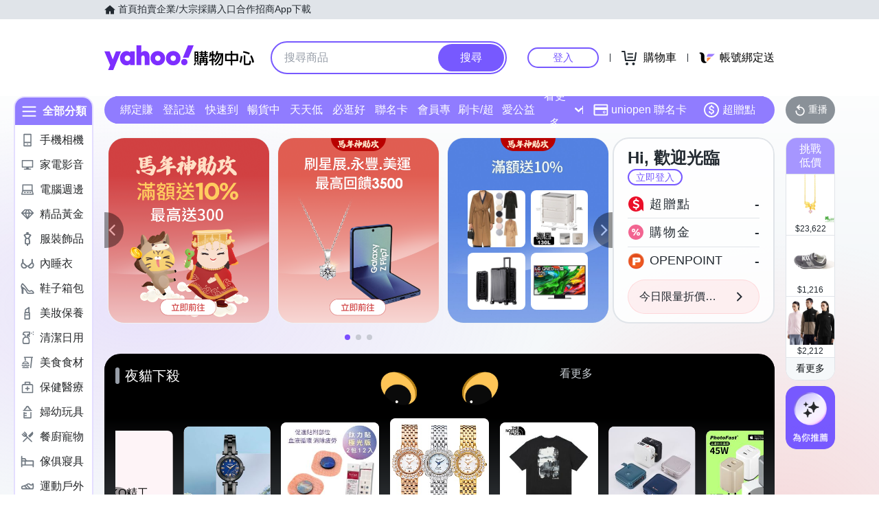

--- FILE ---
content_type: application/javascript; charset=utf-8
request_url: https://bw.scupio.com/ssp/initid.aspx?mode=L&cb=0.011236505793098983&mid=0
body_size: 246
content:
cb({'id':'CNL20260120230043857607'});